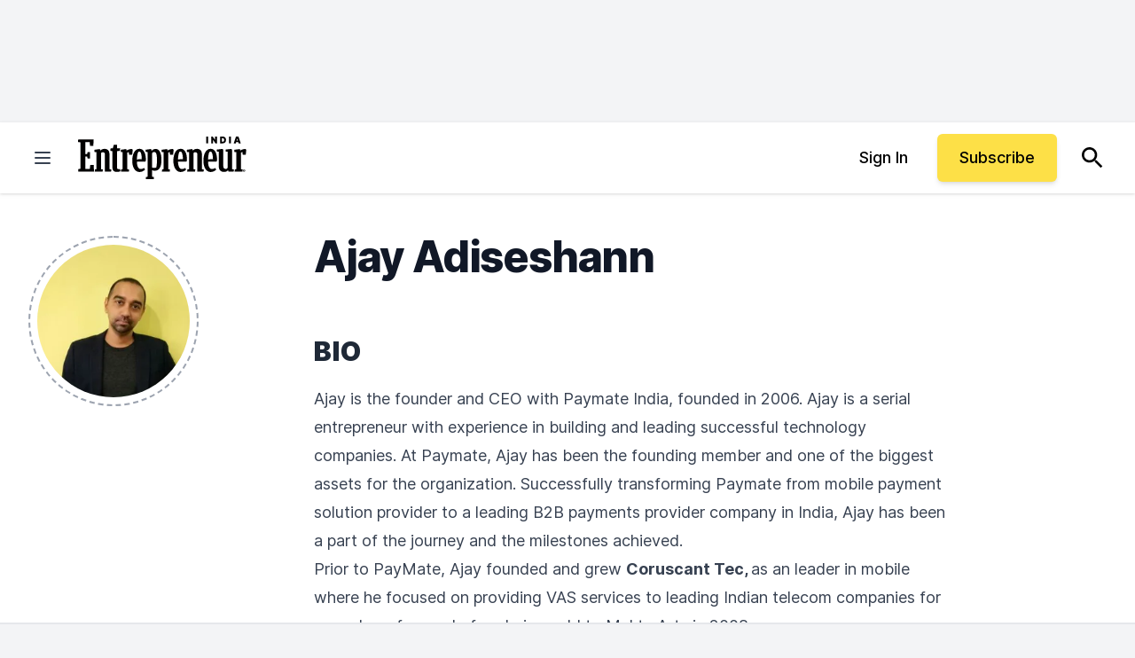

--- FILE ---
content_type: text/javascript;charset=utf-8
request_url: https://p1cluster.cxense.com/p1.js
body_size: 100
content:
cX.library.onP1('2zx54vu55r6uk1ztq2lngjqp36');


--- FILE ---
content_type: text/javascript;charset=utf-8
request_url: https://id.cxense.com/public/user/id?json=%7B%22identities%22%3A%5B%7B%22type%22%3A%22ckp%22%2C%22id%22%3A%22mkzw6mo7cw72ebks%22%7D%2C%7B%22type%22%3A%22lst%22%2C%22id%22%3A%222zx54vu55r6uk1ztq2lngjqp36%22%7D%2C%7B%22type%22%3A%22cst%22%2C%22id%22%3A%222zx54vu55r6uk1ztq2lngjqp36%22%7D%5D%7D&callback=cXJsonpCB1
body_size: 206
content:
/**/
cXJsonpCB1({"httpStatus":200,"response":{"userId":"cx:e4opgs5yt1ps1ei5htp4d9m0j:3ugtejx8fisnk","newUser":false}})